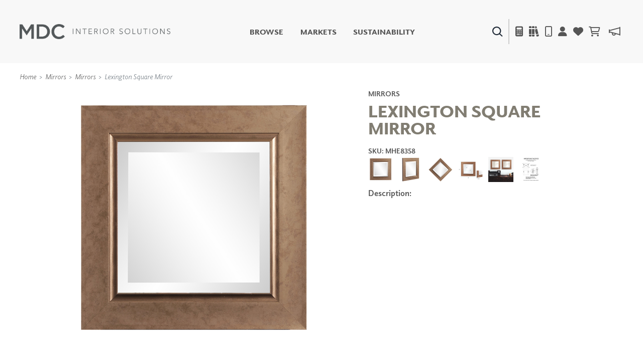

--- FILE ---
content_type: text/html; charset=utf-8
request_url: https://www.mdcwall.com/mirrors/product/mhe8358
body_size: 117497
content:
<!DOCTYPE html>
<html lang="en-US">

<head>
    <meta charset="utf-8" />
    <meta name="viewport" content="width=device-width, initial-scale=1, shrink-to-fit=no" />
    <title>Mirrors - MDC Interior Solutions</title>
    
    <link rel="canonical" href="https://www.mdcwall.com/mirrors/product/mhe8358" />


    <!-- SEO -->
    <meta property="og:locale" content="en_US" />
    <meta property="og:type" content="website" />
    <meta property="og:title" content="Mirrors - MDC Interior Solutions" />
    <meta property="og:url" content="https://www.mdcwall.com/" />
    <meta property="og:site_name" content="MDC Interior Solutions" />
    <meta name="twitter:card" content="summary_large_image" />
    <meta name="twitter:title" content="Mirrors - MDC Interior Solutions" />
    <!-- / SEO -->

    <link rel='dns-prefetch' href='//www.mdcwall.com' />
    <link rel='dns-prefetch' href='//images.mdcwall.com' />
    <link rel='dns-prefetch' href='//maxcdn.bootstrapcdn.com' />
    <link rel='dns-prefetch' href='//use.typekit.net' />
    <link rel='dns-prefetch' href='//stackpath.bootstrapcdn.com' />
    <link rel='dns-prefetch' href='//cdnjs.cloudflare.com' />
    <link rel='dns-prefetch' href='//code.jquery.com' />

    <!-- favicons -->
    <link rel="icon" href="/images/icons/favicons/MDC_Website2.0_Favicon_32x32.jpg" sizes="32x32">
    <link rel="icon" href="/images/icons/favicons/MDC_Website2.0_Favicon_128x128.jpg" sizes="128x128">
    <link rel="icon" href="/images/icons/favicons/MDC_Website2.0_Favicon_192x192.jpg" sizes="192x192">
    <link rel="shortcut icon" href="/images/icons/favicons/MDC_Website2.0_Favicon_196x196.jpg" sizes="196x196">
    <link rel="apple-touch-icon" href="/images/icons/favicons/MDC_Website2.0_Favicon_152x152.jpg" sizes="152x152">
    <link rel="apple-touch-icon" href="/images/icons/favicons/MDC_Website2.0_Favicon_167x167.jpg" sizes="167x167">
    <link rel="apple-touch-icon" href="/images/icons/favicons/MDC_Website2.0_Favicon_180x180.jpg" sizes="180x180">

    <link rel="preload" href="/css/site.min.css?v=LN99Ke8z-bm-sK5QZuZ4gxC7CxInZlfhaaS7MUuqIb4" as="style" onload="this.onload=null;this.rel='stylesheet'">
    <link rel="preload" href="https://use.typekit.net/gdo1fqh.css" as="style" onload="this.onload=null;this.rel='stylesheet'">
    <noscript>
        <link rel="stylesheet" href="/css/site.min.css">
        <link rel="stylesheet" href="https://use.typekit.net/gdo1fqh.css">
        <link rel="stylesheet" href="https://kit.fontawesome.com/42f8c501e2.css" crossorigin="anonymous">
    </noscript>
    <script src="https://kit.fontawesome.com/42f8c501e2.js" crossorigin="anonymous"></script>
    <script>
            (function (w) {
                "use strict"; if (!w.loadCSS) { w.loadCSS = function () { } }
                var rp = loadCSS.relpreload = {}; rp.support = (function () {
                    var ret; try { ret = w.document.createElement("link").relList.supports("preload") } catch (e) { ret = !1 }
                    return function () { return ret }
                })(); rp.bindMediaToggle = function (link) {
                    var finalMedia = link.media || "all"; function enableStylesheet() {
                        if (link.addEventListener) { link.removeEventListener("load", enableStylesheet) } else if (link.attachEvent) { link.detachEvent("onload", enableStylesheet) }
                        link.setAttribute("onload", null); link.media = finalMedia
                    }
                    if (link.addEventListener) { link.addEventListener("load", enableStylesheet) } else if (link.attachEvent) { link.attachEvent("onload", enableStylesheet) }
                    setTimeout(function () { link.rel = "stylesheet"; link.media = "only x" }); setTimeout(enableStylesheet, 3000)
                }; rp.poly = function () {
                    if (rp.support()) { return }
                    var links = w.document.getElementsByTagName("link"); for (var i = 0; i < links.length; i++) { var link = links[i]; if (link.rel === "preload" && link.getAttribute("as") === "style" && !link.getAttribute("data-loadcss")) { link.setAttribute("data-loadcss", !0); rp.bindMediaToggle(link) } }
                }; if (!rp.support()) { rp.poly(); var run = w.setInterval(rp.poly, 500); if (w.addEventListener) { w.addEventListener("load", function () { rp.poly(); w.clearInterval(run) }) } else if (w.attachEvent) { w.attachEvent("onload", function () { rp.poly(); w.clearInterval(run) }) } }
                if (typeof exports !== "undefined") { exports.loadCSS = loadCSS }
                else { w.loadCSS = loadCSS }
            }(typeof global !== "undefined" ? global : this))
    </script>
    <script></script>

    <!-- Global site tag (gtag.js) - Google Analytics -->
    <script async src="https://www.googletagmanager.com/gtag/js?id=UA-1913562-1"></script>
    <script>window.dataLayer = window.dataLayer || [];
        function gtag() { dataLayer.push(arguments); }
        gtag('js', new Date());
        gtag('config', 'UA-1913562-1');</script>

    

    <!--Include Bootstrap in <Head> to universalize functionality sitewide-->
    

    
        <script src="https://code.jquery.com/jquery-3.5.1.min.js" integrity="sha256-9/aliU8dGd2tb6OSsuzixeV4y/faTqgFtohetphbbj0=" crossorigin="anonymous"></script>
<script>(window.jQuery||document.write("\u003Cscript src=\u0022/lib/jquery/dist/jquery.min.js\u0022 integrity=\u0022sha256-9/aliU8dGd2tb6OSsuzixeV4y/faTqgFtohetphbbj0=\u0022 crossorigin=\u0022anonymous\u0022\u003E\u003C/script\u003E"));</script>
        <script src="https://unpkg.com/@popperjs/core@2.5.3/dist/umd/popper.min.js"></script>
        <script src="https://stackpath.bootstrapcdn.com/bootstrap/4.5.2/js/bootstrap.bundle.min.js"></script>
<script>(window.jQuery && window.jQuery.fn && window.jQuery.fn.modal||document.write("\u003Cscript src=\u0022/lib/bootstrap/dist/js/bootstrap.bundle.min.js\u0022\u003E\u003C/script\u003E"));</script>
    

    <!--image preload async functions must be rendered before images load-->
    <script>/* Preload Image */

        var preloadedImage = [];
        function preloadImage(url) {
            var img = new Image();
            img.src = url;
            preloadedImage.push(img);
        }

        /* JS Dependency */
        function whenAvailable(name, callback) {
            var interval = 10; // ms
            window.setTimeout(function () {
                if (window[name]) {
                    callback(window[name]);
                } else {
                    window.setTimeout(arguments.callee, interval);
                }
            }, interval);
        }</script>


</head>

<body class="mirrors controler-mirrors action-product">
    <header>
        <nav class="navbar navbar-expand-md navbar-toggleable-md navbar-light box-shadow">
    <div class="container-fluid">
        <a class="navbar-brand" id="site-logo" title="MDC Interior Solutions" rel="home" href="/">
            <img src="/images/logos/MDC_Int_Solu_Logo_Horizontal_Gray.png?v=ubEKSWrGcptFUT1qSqfgcVSPsIUSGmgAzbAy5mD4tPk" width="300px" height="30px" alt="MDC Interior Solutions">
        </a>

        <div class="secondary-nav navbar-nav d-flex d-md-none">
            <div class="menu-item search-item">
                <a class="ss360-trigger"><img alt="Search" data-src="https://cdn.mdcwall.com/assets/images/home/ico-search-blue.svg" /></a>
            </div>
            <div class="menu-item">
                <span></span>
            </div>
            <div class="menu-item d-md-inline-flex mobile_safari">
                <button class="btn" type="button" data-toggle="modal" data-target="#calc_aio" style="color: #212529; background-color: transparent;">
                    <i class="fad fa-calculator"></i>
                </button>
            </div>
            <li class="menu-item">
                <a href="/mirrors/product/mhe8358"><i class="fa fa-solid fa-books"></i></a>
            </li>
            <div class="menu-item">
                <a href="/account/details"><i class="fas fa-user"></i></a>
            </div>
            <div class="menu-item">
                <a href="/account/favorites">
                    <i class="fas fa-heart"></i>
                </a>
            </div>


            <div id="cartNavContainer" class="cartNavContainer menu-item d-md-inline-flex mx-auto">
                
    <li class="menu-item d-md-inline-flex cart-nav">
        <a href="/cart">
            <i class="far fa-shopping-cart"></i>
 <div class="cart_total" id="cart_total" style="padding-left:5px;"></div>        </a>

    </li>


            </div>

        </div>

        <button class="navbar-toggler" id="header_" type="button" data-toggle="collapse" data-target=".navbar-collapse" aria-controls="navbarSecondarySupportedContent" aria-expanded="false" aria-label="Toggle navigation">
            <span class="navbar-toggler-icon"></span>
        </button>


        <div id="navbarSecondarySupportedContent" class="primary-nav navbar-collapse collapse d-md-inline-flex flex-column flex-md-row">
            

            <ul id="menu-primary" class="navbar-nav flex-grow-1 d-flex flex-column d-md-inline-flex flex-md-row">
                <li class="menu-item no-link">
                    <a class="shop-nav" style="cursor: pointer;">Browse</a>
                    <div class="mega-menu d-md-none d-md-flex safarionly_">
                        <div class="upper-container">
                            <div>
                                <div class="row menu-row">
                                    <div class="col-12 col-md-4">
                                        <div class="row no-gutters">
                                            <div class="col-12">
                                                <a title="New Products" href="/product/newproducts">
                                                    <img class="d-none d-sm-flex img-fluid w-100" alt="New Products" data-src="https://cdn.mdcwall.com/assets/images/home/SMALL BANNER.jpg" />
                                                    <img class="d-flex d-sm-none img-fluid w-100" alt="New Products" data-src="https://cdn.mdcwall.com/assets/images/home/SMALL BANNER.jpg" />
                                                </a>
                                            </div>
                                        </div>
                                    </div>
                                    <div class="col-12 col-md-4">
                                        <div class="row no-gutters">
                                            <div class="col-12 col-md-5">
                                                <a class="section-title" title="Digital Studio" href="/digitalstudio/digital-studio">
                                                    <img class="d-none d-md-flex img-fluid w-100" alt="Digital Studio" data-src="/images/view/Navigation/Digital.jpg" />
                                                </a>
                                            </div>
                                            <div class="col-12 col-md-7">
                                                <ul>
                                                    <li>
                                                        <a class="section-title" title="Digital Studio" href="/digitalstudio/digital-studio"><i class="d-flex d-md-none fa fa-caret-right"></i>Digital Studio</a>
                                                        <ul class="sub d-none d-md-flex flex-column">
                                                            <li>
                                                                <a title="DIGITAL IMAGING" href="/digitalstudio/digital-imaging">
                                                                    <i class="fa fa-caret-right"></i> DIGITAL IMAGING
                                                                </a>
                                                            </li>
                                                            <li>
                                                                <a href="/art" title=" Art">
                                                                    <i class="fa fa-caret-right"></i> Art
                                                                </a>
                                                            </li>
                                                            <li>
                                                                <a href="/digitalstudio/living-well-murals" title="Living Well Murals">
                                                                    <i class="fa fa-caret-right"></i>Living Well Murals
                                                                </a>
                                                            </li>
                                                            <li>
                                                                <a href="/digitalstudio/digital-curated" title="Digital Curated">
                                                                    <i class="fa fa-caret-right"></i>Digital Curated
                                                                </a>
                                                            </li>
                                                        </ul>
                                                    </li>
                                                </ul>
                                            </div>
                                        </div>
                                    </div>
                                    <div class="col-12 col-md-4">
                                        <div class="row no-gutters">
                                            <div class="col-12 col-md-5">
                                                <a class="section-title" title="Paints and Finishes" href="/pattern/paints-finishes">
                                                    <img class="d-none d-md-flex img-fluid w-100" alt="Paints And Finishes" data-src="/images/view/Navigation/PaintsAndFinishes.jpg" />
                                                </a>
                                            </div>
                                            <div class="col-12 col-md-7">
                                                <ul>
                                                    <li>
                                                        <a class="section-title" title="Paints and Finishes" href="/pattern/paints-finishes"><i class="d-flex d-md-none fa fa-caret-right"></i>Paints &amp; Finishes</a>
                                                        <ul class="sub d-none d-md-flex flex-column">
                                                            <li>
                                                                <a title="LiquaPearl" href="/product/paints-finishes/lp1029">
                                                                    <i class="fa fa-caret-right"></i> LiquaPearl
                                                                </a>
                                                            </li>
                                                            <li>
                                                                <a title="Ceramic" href="/product/paints-finishes/cp3031">
                                                                    <i class="fa fa-caret-right"></i> Ceramic
                                                                </a>
                                                            </li>
                                                        </ul>
                                                    </li>
                                                </ul>
                                            </div>
                                        </div>
                                    </div>
                                </div>
                                <div class="row menu-row">
                                    <div class="col-12 col-md-4">
                                        <div class="row no-gutters">
                                            <div class="col-12 col-md-5">
                                                <a class="section-title" title="WALLCOVERINGS" href="/category/wall-covering">
                                                    <img class="d-none d-md-flex img-fluid w-100" alt="WALLCOVERINGS" data-src="/images/view/Navigation/MDC_Web_Wallcovering_Nav.jpg" />
                                                </a>
                                            </div>
                                            <div class="col-12 col-md-7">
                                                <ul>
                                                    <li>
                                                        <a class="section-title" title="WALLCOVERINGS" href="/category/wall-covering"><i class="d-flex d-md-none fa fa-caret-right"></i>WALLCOVERINGS</a>
                                                        <ul class="sub d-none d-md-flex flex-column">
                                                            <li>
                                                                <a title="TYPE II" href="/collection/type-ii">
                                                                    <i class="fa fa-caret-right"></i> TYPE II
                                                                </a>
                                                            </li>
                                                            <li>
                                                                <a title="SPECIALTY EFFECTS" href="/collection/specialty-effects">
                                                                    <i class="fa fa-caret-right"></i> SPECIALTY EFFECTS
                                                                </a>
                                                            </li>
                                                            <li>
                                                                <a title="TEXTILES" href="/collection/textiles">
                                                                    <i class="fa fa-caret-right"></i> TEXTILES
                                                                </a>
                                                            </li>
                                                            <li>
                                                                <a title="FLEXIBLE WALL PROTECTION" href="/collection/wall-protection">
                                                                    <i class="fa fa-caret-right"></i> WALL PROTECTION
                                                                </a>
                                                            </li>
                                                        </ul>
                                                    </li>
                                                </ul>
                                            </div>
                                        </div>
                                    </div>
                                    <div class="col-12 col-md-4">
                                        <div class="row no-gutters">
                                            <div class="col-12 col-md-5">
                                                <a class="section-title" title="Dry Erase" href="/collection/dry-erase">
                                                    <img class="d-none d-md-flex img-fluid w-100" alt="Dry Erase" data-src="/images/view/Navigation/Dry_Erase.jpg" />
                                                </a>
                                            </div>
                                            <div class="col-12 col-md-7">
                                                <ul>
                                                    <li>
                                                        <a class="section-title" title="Dry Erase" href="/collection/dry-erase"><i class="d-flex d-md-none fa fa-caret-right"></i>Dry Erase</a>
                                                        <ul class="sub d-none d-md-flex flex-column">
                                                            <li>
                                                                <a title="FUSE DRY ERASE PAINT" href="/dryerase/fuze-dry-erase-paint">
                                                                    <i class="fa fa-caret-right"></i> FUZE DRY ERASE PAINT
                                                                </a>
                                                            </li>
                                                            <li>
                                                                <a title="DRY ERASE WALL COVERING" href="/dryerase/wallcovering">
                                                                    <i class="fa fa-caret-right"></i> DRY ERASE WALL COVERING
                                                                </a>
                                                            </li>
                                                            <li>
                                                                <a title="GLASS" href="/dryerase/glass">
                                                                    <i class="fa fa-caret-right"></i> GLASS
                                                                </a>
                                                            </li>
                                                            <li>
                                                                <a title="CORK" href="/dryerase/cork">
                                                                    <i class="fa fa-caret-right"></i> CORK
                                                                </a>
                                                            </li>
                                                        </ul>
                                                    </li>
                                                </ul>
                                            </div>
                                        </div>
                                    </div>
                                    <div class="col-12 col-md-4">
                                        <div class="row no-gutters">
                                            <div class="col-12 col-md-5">
                                                <a class="section-title" title="Decor" href="/collection/decor">
                                                    <img class="d-none d-md-flex img-fluid w-100" alt="Decor" data-src="https://cdn.mdcwall.com/assets/images/Decor/menu-image.jpg" />
                                                </a>
                                            </div>
                                            <div class="col-12 col-md-7">
                                                <ul>
                                                    <li>
                                                        <a class="section-title" title="Decor" href="/collection/decor"><i class="d-flex d-md-none fa fa-caret-right"></i>Decor</a>
                                                        <ul class="sub d-none d-md-flex flex-column">
                                                            <li>
                                                                <a title="Mirrors" href="/decor/mirrors"><i class="fa fa-caret-right"></i> Mirrors</a>
                                                            </li>
                                                            <li>
                                                                <a title="Wall Art" href="/decor/wall-art"><i class="fa fa-caret-right"></i> Wall Art</a>
                                                            </li>
                                                            <li>
                                                                <a title="Accessories" href="/decor/accessories"><i class="fa fa-caret-right"></i> Accessories</a>
                                                            </li>
                                                            <li>
                                                                <a title="Furniture" href="/decor/accent-furniture"><i class="fa fa-caret-right"></i> Furniture</a>
                                                            </li>
                                                            <li>
                                                                <a title="Textiles" href="/decor/textiles"><i class="fa fa-caret-right"></i> Textiles</a>
                                                            </li>
                                                            <li>
                                                                <a title="Outdoor" href="/decor/outdoor"><i class="fa fa-caret-right"></i> Outdoor</a>
                                                            </li>
                                                        </ul>
                                                    </li>
                                                </ul>
                                            </div>
                                        </div>
                                    </div>
                                </div>
                                <div class="row menu-row">
                                    <div class="col-12 col-md-4">
                                        <div class="row no-gutters">
                                            <div class="col-12 col-md-5">
                                                <a class="section-title" title="Acoustic Solutions" href="/collection/acoustic-solutions">
                                                    <img class="d-none d-md-flex img-fluid w-100" alt="ACOUSTIC SOLUTIONS" data-src="/images/view/Navigation/Acoustic_Solutions.jpg" />
                                                </a>
                                            </div>
                                            <div class="col-12 col-md-7">
                                                <ul>
                                                    <li>
                                                        <a class="section-title" title="Acoustic Solutions" href="/collection/acoustic-solutions"><i class="d-flex d-md-none fa fa-caret-right"></i>ACOUSTIC SOLUTIONS</a>
                                                        <ul class="sub d-none d-md-flex flex-column">
                                                            <li>
                                                                <a title="ZINTRA" href="/acousticsolutions/explore-zintra">
                                                                    <i class="fa fa-caret-right"></i> ZINTRA
                                                                </a>
                                                            </li>
                                                            <li>
                                                                <a title="ACOUSTICAL RESOURCE" href="/pattern/acoustical-resource">
                                                                    <i class="fa fa-caret-right"></i> ACOUSTICAL WALLCOVERINGS
                                                                </a>
                                                            </li>
                                                            <li>
                                                                <a title="CLOUD SCULPTURES" href="/acousticsolutions/cloud-sculptures">
                                                                    <i class="fa fa-caret-right"></i> CLOUD SCULPTURES
                                                                </a>
                                                            </li>
                                                        </ul>
                                                    </li>
                                                </ul>
                                            </div>
                                        </div>
                                    </div>
                                    <div class="col-12 col-md-4">
                                        <div class="row no-gutters">
                                            <div class="col-12 col-md-5">
                                                <a class="section-title" title="Architectural Panels" href="/category/architectural-panels">
                                                    <img class="d-none d-md-flex img-fluid w-100" alt="Architectural Panels" data-src="/images/view/Navigation/Wall_Panels.jpg" />
                                                </a>
                                            </div>
                                            <div class="col-12 col-md-7">
                                                <ul>
                                                    <li>
                                                        <a class="section-title" title="Architectural Panels" href="/category/architectural-panels"><i class="d-flex d-md-none fa fa-caret-right"></i>Architectural Panels</a>
                                                        <ul class="sub d-none d-md-flex flex-column">
                                                            <li>
                                                                <a title="DIMENSION WALLS" href="/pattern/wall-panels/dimensionwalls">
                                                                    <i class="fa fa-caret-right"></i> DIMENSION WALLS
                                                                </a>
                                                            </li>
                                                            <li>
                                                                <a title="DIMENSION CEILINGS" href="/pattern/wall-panels/dimensionceilings">
                                                                    <i class="fa fa-caret-right"></i> DIMENSION CEILINGS
                                                                </a>
                                                            </li>
                                                            <li>
                                                                <a title="ARCHITECTURAL METALS" href="/collection/architectural-metals">
                                                                    <i class="fa fa-caret-right"></i> ARCHITECTURAL METALS
                                                                </a>
                                                            </li>
                                                            <li>
                                                                <a title="Door Skins" href="/pattern/wall-panels/door-skins">
                                                                    <i class="fa fa-caret-right"></i> DOOR SKINS
                                                                </a>
                                                            </li>
                                                            <li>
                                                                <a title="Woodland Architectural Panels" href="/pattern/wall-panels/woodland-architectural-panels">
                                                                    <i class="fa fa-caret-right"></i> WOODLAND ARCHITECTURAL PANELS
                                                                </a>
                                                            </li>
                                                            <li>
                                                                <a href="/pattern/wall-panels/megatextures" title="Mega Textures">
                                                                    <i class="fa fa-caret-right"></i> MEGA TEXTURES
                                                                </a>
                                                            </li>
                                                        </ul>
                                                    </li>
                                                </ul>
                                            </div>
                                        </div>
                                    </div>
                                    <div class="col-12 col-md-4">
                                        <div class="row no-gutters">
                                            <div class="col-12 col-md-5">
                                                <a class="section-title" title="Window Shades" href="/rollashade">
                                                    <img class="d-none d-md-flex img-fluid w-100" alt="Window Shades" data-src="https://cdn.mdcwall.com/assets/images/RollAShade/ras-hero.jpeg" />
                                                </a>
                                            </div>
                                            <div class="col-12 col-md-7">
                                                <ul>
                                                    <li>
                                                        <a class="section-title" title="Window Shades" href="/rollashade"><i class="d-flex d-md-none fa fa-caret-right"></i>Window Shades</a>
                                                        <ul class="sub d-none d-md-flex flex-column">
                                                            <li>
                                                                <a href="/rollashade/#products">
                                                                    <i class="fa fa-caret-right"></i> Plus+ Shades
                                                                </a>
                                                            </li>
                                                            <li>
                                                                <a href="/rollashade/#products">
                                                                    <i class="fa fa-caret-right"></i> Contract Plus+
                                                                </a>
                                                            </li>
                                                            <li>
                                                                <a href="/rollashade/#products">
                                                                    <i class="fa fa-caret-right"></i> Eclipse Automated Sun Control
                                                                </a>
                                                            </li>
                                                            <li>
                                                                <a href="/rollashade/#products">
                                                                    <i class="fa fa-caret-right"></i> Zipshade
                                                                </a>
                                                            </li>
                                                            <li>
                                                                <a href="/rollashade/#products">
                                                                    <i class="fa fa-caret-right"></i> Cable Guide
                                                                </a>
                                                            </li>
                                                        </ul>
                                                    </li>
                                                </ul>
                                            </div>
                                        </div>
                                    </div>
                                </div>
                            </div>
                        </div>
                        <div class="lower-container d-none d-md-flex justify-content-center">
                            <a title="Learn About All Solutions" href="/productsummary/acoustic-solutions">Learn About All Solutions</a>
                        </div>
                    </div>
                </li>

                <li class="menu-item">
                    <a title="Markets" href="/markets/workplace">Markets</a>
                </li>
                <li class="menu-item">
                    <a href="/sustainability/sustainable-commitment">Sustainability</a>
                </li>
                <li class="menu-item d-flex d-md-none"><a href="#" data-toggle="modal" data-target="#calc_aio">Calculator</i></a></li>
                <li class="menu-item d-flex d-md-none"><a href="/account/details">Account</a></li>
                <li class="menu-item d-flex d-md-none" target="_blank"><a href="https://news.mdcwall.com/">Blog</a></li>
            </ul>

            <div class="secondary-nav justify-content-center navbar-nav flex-grow-1 mobile-lower">
                <div class=" d-flex menu-item search-item d-none d-md-inline-flex">
                    <a class="ss360-trigger"><img src="https://cdn.mdcwall.com/assets/images/home/ico-search-blue.svg" alt="Search" /></a>
                </div>
                <div class="menu-item d-none d-md-inline-flex">
                    <span></span>
                </div>
                <div class="menu-item d-none d-md-inline-flex">
                    <a href="#" data-toggle="modal" data-target="#calc_aio"><i class="fad fa-calculator"></i></a>
                </div>
                <div class="menu-item d-none d-md-inline-flex">
                    <a href="/brochures"><i class="fa fa-solid fa-books"></i></a>
                </div>
                <div class="menu-item d-none d-md-inline-flex">
                    <a href="/home/find-representative"><i class="far fa-mobile"></i></a>
                </div>
                <div class="menu-item d-none d-md-inline-flex">
                    <a href="/account/details"><i class="fas fa-user"></i></a>
                </div>
                <div class="menu-item d-none d-md-inline-flex">
                    <a href="/account/favorites">
                        <i class="fas fa-heart"></i>
                    </a>
                </div>
                <div id="cartNavContainer" class="cartNavContainer menu-item d-none d-md-inline-flex mx-auto">
                    
    <li class="menu-item d-md-inline-flex cart-nav">
        <a href="/cart">
            <i class="far fa-shopping-cart"></i>
 <div class="cart_total" id="cart_total" style="padding-left:5px;"></div>        </a>

    </li>


                </div>
                <div class="menu-item d-none d-md-inline-flex">
                    <a href="https://news.mdcwall.com/">
                        <i class="far fa-megaphone"></i>
                    </a>
                </div>
            </div>
            <div class="lower-container d-flex d-md-none justify-content-center">
                <a title="Learn About All Solutions" href="/productsummary/acoustic-solutions">Learn About All Solutions</a>
            </div>
        </div>
    </div>
</nav>

<nav class="toggle-search active d-none">
    <div class="container-fluid">

        <div class="row align-items-center">
            <div class="col-sm-2"></div>
            <div class="col-sm-8 d-inline-flex form-col">
                <div class="col-9 col-sm-10">
                    <input name="searchQuery" type="text" class="form-control" />
                </div>
                <div class="col-3 col-sm-2">
                    <button type="submit" class="btn primary">SEARCH</button>
                </div>
            </div>
            <div class="col-sm-2"></div>
        </div>

    </div>
</nav>


<section class="cm-popup-container" role="region" aria-label="Calculator Popup">
    <!-- the script REQUIRES CalcMode to be set on EVERY page this is called. -->
    <div class="portfolio-modal modal fade" id="calc_aio" tabindex="-1" role="dialog" aria-hidden="true" aria-labelledby="how-much-1">
        <!-- for aria use PopUpHeader-->
        <div class="modal-dialog cm-modal-dialog" role="document" style="width: 100%;">
            <div class="modal-content cm-content">
                <div class="modal-body" style="width: 100%;">
                    <button type="button" class="close" data-dismiss="modal" aria-label="Close">
                        <span class="cm-close-x" aria-hidden="true"><img class="img-fluid" alt="Close" data-src="/images/icons/mdc-close.png" /></span> <!-- a big X is the multiplication symbol -->
                    </button>
                    <script>$(document).ready(function () {
        $("#wall_row").show();
        $("#paint_row").hide();
        $("#digital_row").hide();
        $("#dimension_row").hide();




        $('input[type=radio][name=calcoptions]').change(function () {

            if (this.value == 'wallcovering') {
                $("#paint_row,#digital_row,#dimension_row").hide('fast', function () {
                    $("#wall_row").fadeIn("fast");
                });

            }
            if (this.value == 'paint') {
                $("#wall_row,#digital_row,#dimension_row").hide('fast', function () {
                    $("#paint_row").fadeIn("fast");
                });

            }
            if (this.value == 'digital') {
                $("#wall_row,#paint_row,#dimension_row").hide('fast', function () {
                    $("#digital_row").fadeIn("fast");
                });
            }
            else if (this.value == 'dimension') {
                $("#wall_row,#paint_row,#digital_row").hide('fast', function () {
                    $("#dimension_row").fadeIn("fast");
                });

            }
        });

    });


    function show(id) {



    }</script>
<div id="intro_row" class="row justify-content-center" style="">

    <div id="wallcoveringsContent">
        <div class="col-12 text-center">
            <h2 id="how-much-1" class="text-white" style="font-size:32px;">HOW MUCH DO I NEED?</h2>
        </div>
    </div>
    <hr />
</div>

<div id="nav_row" class="row justify-content-center" style="">
    <div class="btn-group btn-group-lg btn-group-toggle" data-toggle="buttons">
        <label class="btn btn-lg btn-light active">
            <input type="radio" name="calcoptions" id="option1" autocomplete="off" value="wallcovering" checked> Wallcovering
        </label>
        <label class="btn btn-lg btn-light">
            <input type="radio" name="calcoptions" id="option4" autocomplete="off" value="digital"> Digital
        </label>
        <label class="btn btn-lg btn-light">
            <input type="radio" name="calcoptions" id="option2" autocomplete="off" value="dimension"> Dimension Panels
        </label>
        <label class="btn btn-lg btn-light">
            <input type="radio" name="calcoptions" id="option3" autocomplete="off" value="paint"> Paint
        </label>
    </div>
</div>
    <hr />


<div id="wall_row" class="row" style="">
    <script>$(document).ready(function () {
        AIOwallcoveringsInit();
        wallCalcInPage = true;
    });

    var AIOtabSelected = "wallcoverings";

    var AIOwallcoveringsInit = function () {

        var prodType = $('#wallProdType').val();
        $('#wallProdType').on('change', function () {

            prodType = this.value;
            updateAIOCalculated();
        });

        var sqFoot = $('#wallSqFtField').val();
        $("#wallSqFtField")
            .focus(function () {
                document.getElementById("wallPerimeterField").value = "";
                document.getElementById("wallHeightField").value = "";
                perimeter = 0;
                height = 0;

                $('input[value="wallSqFt"]').attr('checked', true);
                usedFields = "wallSqFt";
                updateAIOCalculated();
            })
            .keyup(function () {
                sqFoot = this.value;
                updateAIOCalculated();
            });

        var perimeter = $('#wallPerimeterField').val();
        $("#wallPerimeterField")
            .focus(function () {
                document.getElementById("wallSqFtField").value = "";
                sqFoot = 0;

                $('input[value="wallHeight"]').attr('checked', true);
                usedFields = "wallHeight";
                updateAIOCalculated();
            })
            .keyup(function () {
                perimeter = this.value;
                updateAIOCalculated();
            });

        var height = $('#wallHeightField').val();
        $("#wallHeightField")
            .focus(function () {
                document.getElementById("wallSqFtField").value = "";
                sqFoot = 0;

                $('input[value="wallHeight"]').attr('checked', true);
                usedFields = "wallHeight";
                updateAIOCalculated();
            })
            .keyup(function () {
                height = this.value;
                updateAIOCalculated();
            });

        var usedFields = $('input[name="wallSqFtType"]:checked').val();
        $('input[name="wallSqFtType"]').change(function () {
            usedFields = this.value;
            updateAIOCalculated();
        });

        var updateAIOCalculated = function () {

            var val = (usedFields == "wallHeight") ? perimeter * height : sqFoot;

            val = Math.ceil((val / (prodType)))
            if (isNaN(val) || val == 0 || val === Infinity) {
                $("#wcCalculated_AIO").html(" <span>---</span>");
            } else {
                $("#wcCalculated_AIO").html(val + " <span style='font-size:14pt'>yards</span>");
            }
        };
        updateAIOCalculated();

    };
</script>

<div class="text-block text-center" id="cm-input-div">
    <div id="calculatorPopUp" left: 258px;">
        <div class="row">
            <div class="col-sm">
                <div class="calcSection">
                    <label class="text-white" style="padding:10px;">Width</label>
                    <div class="form-group">
                        <div class="cm-select-div">
                            <select name="wallProdType" class="cm-select-dd w-100" id="wallProdType">
                                <option value="" selected disabled hidden>Select Width</option>
                                <option value="12">54" wide</option>
                                <option value="9">39" wide</option>
                                <option value="8">36" wide</option>
                                <option value="6">27" wide</option>
                            </select>
                        </div>
                    </div>
                </div>
            </div>
        </div>
        <br />
        <div class="row">
            <div class="col-md d-flex justify-content-center">
                <div class="calcSection">
                    <label id="dwallSqFtField" class="text-white d-flex justify-content-center" style="padding:10px;">
                        Square Footage
                    </label>
                    <input id="wallSqFtField" style="font-size:large;" type="text" class="form-control inputField" aria-label="Large" aria-describedby="inputGroup-sizing-sm">
                    <div class="flex-row d-flex justify-content-center" style="padding:5%;">
                        <h1>OR</h1>
                    </div>
                    <div class="row">
                        <div class="col-sm-6">
                            <div class="cm-input-wrapper">
                                <label id="dwallPerimeterField" class="text-white d-flex justify-content-center" style="padding:10px;">
                                    Height (feet)
                                </label>
                                <input id="wallPerimeterField" style="font-size:large;" class="form-control inputField" />
                            </div>
                        </div>
                        <div class="col-sm-6">
                            <div class="cm-input-wrapper">
                                <label id="dwallHeightField" class="text-white d-flex justify-content-center" style="padding:10px;">
                                    Width (feet)
                                </label>
                                <input id="wallHeightField" style="font-size:large;" class="form-control inputField" />
                            </div>
                        </div>
                    </div>
                </div>
            </div>
        </div>
    </div>
    <div class="row">
        <div class="col-sm">

            <div class="calcSection">
                <br>
                <h1 class="display-2">
                    <strong style="font-size: 72px!important;">
                        <span id="wcCalculated_AIO" class="text-white">
                            0
                            <span>linear yards</span>
                        </span>
                    </strong>
                </h1>
                <br>
                <span class="text-white"><strong style="font-size: small; font-style:italic;">This calculation is rounded up to nearest yard and includes a recommended 10% waste factor. Installers should be aware of pattern, width, and match before submitting final figures.</strong></span>
            </div>
        </div>
    </div>

</div>

</div>
<div id="digital_row" class="row">
    
<script>$(document).ready(function () {
        AIOdigitalInit();
        digitalCalcInPage = true;
    });

    var AIOdigitalInit = function () {
        var digitalProdType = $('#digitalProdType').val();
       
        var width = $('#digitalWidthField').val();
        var height = $('#digitalHeightField').val();
        var res = $('#digitalResolutionField').val();
        var digitalUpdateCalculated = function () {
            if (digitalProdType == "inches") {

                var wval = Math.ceil((width / 50) * res);
                var hval = Math.ceil((height / 50) * res);
                if (isNaN(wval) || isNaN(hval) || isNaN(res)) {
                    $('#digitalMessage').html("please check input");
                    $('#digitalCalculated').html("<span id='digitalCalculatedUnits' style='font-size:16px'> --- </span> ");
                } else {
                    $('#digitalMessage').html("maximum estimate output size should be:");
                    $('#digitalCalculated').html(wval + "<span id='digitalCalculatedUnits' style='font-size:16px'> in.</span> x " + hval + "<span id='digitalCalculatedUnits' style='font-size:16px'> in.</span>");

                }
            }
            else if (digitalProdType == "pixels") {
                var wval = Math.ceil(width / 50);
                var hval = Math.ceil(height / 50);


                if (isNaN(wval) || isNaN(hval)) {
                    $('#digitalMessage').html("please check input");
                    $('#digitalCalculated').html("<span id='digitalCalculatedUnits' style='font-size:16px'> --- </span> ");
                }
                else {
                $('#digitalMessage').html("maximum estimate output size should be:");
                $('#digitalCalculated').html(wval + "<span id='digitalCalculatedUnits' style='font-size:16px'> in.</span> x " + hval + "<span id='digitalCalculatedUnits' style='font-size:16px'> in.</span>");
            }
            }
            else if (digitalProdType == "backwards") {
                var wval = Math.ceil(50 * width / 300);
                var hval = Math.ceil(50 * height / 300);

                if (isNaN(wval) || isNaN(hval)) {

                    $('#digitalMessage').html("please check input");
                    $('#digitalCalculated').html("<span id='digitalCalculatedUnits' style='font-size:16px'> --- </span> ");
                    $('#digitalCalculatedDPI').hide();


                } else {
                    $('#digitalMessage').html("the minimum image size should be:");
                    $('#digitalCalculated').html(wval + "<span id='digitalCalculatedUnits' style='font-size:16px'> in.</span> x " + hval + "<span id='digitalCalculatedUnits' style='font-size:16px'> in.</span>");
                }
                }
        }
        var updateDigitalLabels = function (b) {
            if (digitalProdType == "inches") {
                $('#dWidthUnits').html(" (in)");
                $('#dHeightUnits').html(" (in)");
                $('#digitalResolutionField').show();
                $('#digitalResolution').show();
                $('#digitalCalculatedDPI').hide();
                $('#digitalCalculatedUnits').html(' in.');
            }
            else if (digitalProdType == "pixels") {
                $('#dWidthUnits').html(" (px)");
                $('#dHeightUnits').html(" (px)");
                $('#digitalResolutionField').hide();
                $('#digitalResolution').hide();
                $('#digitalCalculatedDPI').hide();
                $('#digitalCalculatedUnits').html(' in.');
            }
            else if (digitalProdType == "backwards") {
                $('#dWidthUnits').html(" (in)");
                $('#dHeightUnits').html(" (in)");
                $('#digitalResolutionField').hide();
                $('#digitalResolution').hide();
                $('#digitalCalculatedDPI').show();
                $('#digitalCalculatedUnits').html(' in.');
            }
        }
        updateDigitalLabels();
        digitalUpdateCalculated();
        $('#digitalProdType').change(function () {
            digitalProdType = this.value;
            updateDigitalLabels();
            digitalUpdateCalculated();
        });
        $("#digitalWidthField")
            .keyup(function () {
                width = this.value;
                digitalUpdateCalculated();
            });
        $("#digitalHeightField")
            .keyup(function () {
                height = this.value;
                digitalUpdateCalculated();
            });
        $("#digitalResolutionField")
            .change(function () {
                res = $(this).val();
                digitalUpdateCalculated();
            });
    }
        </script>


                        <div class="text-block text-center" id="cm-input-div">


                            <div id="calculatorPopUp" left: 258px;">

                            <div class="row">
                                <div class="col-sm">
                                    <div class="calcSection">
                                        <div class="form-group">
                                            <div class="cm-select-div">
                                                <label id="dselectLabel" class="text-white d-flex justify-content-center" style="padding:10px;">
                                                    Select Option
                                                </label>
                                                <select name="digitalProdType" class="cm-select-dd w-100" id="digitalProdType">
                                                    <option value="" selected disabled hidden>Select Option</option>
                                                    <option value="inches">input image size in inches</option>
                                                    <option value="pixels">input image size in pixels</option>
                                                    <option value="backwards">input mural dimensions (in inches)</option>
                                                </select>
                                            </div>
                                        </div>
                                    </div>
                                </div>
                            </div>
                            <br />
                            <div class="row">
                                <div class="col-md d-flex justify-content-center">
                                    <div class="calcSection">
                                        <div class="cm-input-wrapper">
                                            <div id="digitalResolution">
                                                <label id="digitalResolutionLabel" class="text-white d-flex justify-content-center" style="padding:10px;">
                                                    Resolution(dpi)
                                                </label>
                                                <select id="digitalResolutionField" class="cm-select-dd" style="width: 130px;">
                                                    <option value="" selected disabled hidden>Select Option</option>
                                                    <option value="300">300</option>
                                                    <option value="150">150</option>
                                                    <option value="72">72</option>
                                                    <option value="50">50</option>
                                                </select>
                                                <br />
                                            </div>
                                            </div>
                                        <div class="row" style="padding-top:5%;">

                                            <div class="col-sm-6">
                                                <div class="cm-input-wrapper">
                                                    <label id="dWidthLabel" class="text-white d-flex justify-content-center" style="padding:10px;">
                                                        Width
                                                    </label>
                                                    <input id="digitalWidthField" style="font-size:large;" class="form-control inputField" />
                                                </div>
                                            </div>
                                            <div class="col-sm-6">
                                                <div class="cm-input-wrapper">
                                                    <label id="dHeightLabel" class="text-white d-flex justify-content-center" style="padding:10px;">
                                                        Height
                                                    </label>
                                                    <input id="digitalHeightField" style="font-size:large;" class="form-control inputField" />
                                                </div>
                                            </div>
                                        </div>
                                        </div>
                                    </div>
                            </div>

                            <br>

                            <div class="row" >
                                <div class="col-sm d-flex justify-content-center" >
                                    <div class="calcSection text-white" style="width: 230px; padding-top:5%;">
                                        <h1 id="digitalMessage" style="padding-bottom: 25px;">maximum estimate output size should be:</h1>

                                        <strong style="font-size: 36px!important;">

                                            <span id="digitalCalculated" style="font-size:36px;">---<span id="digitalCalculatedUnits" style="font-size:16px"> </span> <span id="digitalCalculatedUnits" style="font-size:16px"> </span></span>
                                        </strong>
                                       
                                        <div id="digitalCalculatedDPI" style="display: none;">at 300dpi</div>
                                        <br>
                                        <p class="text-white" style="padding-top:25px; font-size: small; font-style:italic;">*Actual output may vary depending on image content, quality and clarity.  Please contact your MDC Studio representative to confirm calculations.</p>
                                    </div>
                                </div>
                            </div>

                        </div>
                            </div>
        
</div>
<div id="dimension_row" class="row">
    

<script>$(document).ready(function () {
        AIOdimensionInit();
        DimensionCalcInPage = true;
    });







    var tabSelected = "dimension";
  

    var AIOdimensionInit = function () {
        var prodType = null;

        $('#dimensionProductType').on('change', function () {
            $('#area_row').fadeIn('slow');
            if (document.getElementById("dimensionProductType").value == "Wall") {
                $("#dimensionwall_row").show();
                $("#dimensionceiling_row").hide();
                prodType = $('#dimensionArea').val();
                updateCalculated();
            }
            if (document.getElementById("dimensionProductType").value =="Ceiling") {
                $("#dimensionwall_row").hide();
                $("#dimensionceiling_row").show();
                prodType = $('#dimensionAreac').val();
                updateCalculated();

            }


        });


       
        $('#dimensionArea').on('change', function () {

            prodType = this.value;
            //alert(prodType);

            updateCalculated();
        });

       
        $('#dimensionAreac').on('change', function () {

            prodType = this.value;
            //alert(prodType);

            updateCalculated();
        });

        var sqFoot = $('#dimensionSqFtField').val();
        $("#dimensionSqFtField")
            .focus(function () {
                document.getElementById("dimensionPerimeterField").value = "";
                document.getElementById("dimensionHeightField").value = "";
                perimeter = 0;
                height = 0;

                $('input[value="dimensionSqFt"]').attr('checked', true);
                usedFields = "dimensionSqFt";
                updateCalculated();
            })
            .keyup(function () {
              
                    sqFoot = this.value;
                
                //console.log(this.value);
                updateCalculated();
            });

        var perimeter = $('#dimensionPerimeterField').val();
        $("#dimensionPerimeterField")
            .focus(function () {
                document.getElementById("dimensionSqFtField").value = "";
                sqFoot = 0;

                $('input[value="dimensionPerimeterHeight"]').attr('checked', true);
                usedFields = "dimensionPerimeterHeight";
                updateCalculated();
            })
            .keyup(function () {
              
                    perimeter = this.value;
                
                //console.log(this.value);
                updateCalculated();
            });


        var height = $('#dimensionHeightField').val();
        $("#dimensionHeightField")
            .focus(function () {
                document.getElementById("dimensionSqFtField").value = "";
                sqFoot = 0;

                $('input[value="dimensionPerimeterHeight"]').attr('checked', true);
                usedFields = "dimensionPerimeterHeight";
                updateCalculated();
            })
            .keyup(function () {
                //console.log(this.value);

                height = this.value;
                
                updateCalculated();
            });

        var usedFields = $('input[name="dimensionSqFtType"]:checked').val();
        $('input[name="dimensionSqFtType"]').change(function () {
            usedFields = this.value;
            //console.log(this.value);
            updateCalculated();
        });



        var updateCalculated = function () {
            //console.log(usedFields);
            //alert("updating");
            var val = (usedFields == "dimensionPerimeterHeight") ? perimeter * height : sqFoot;

            val = Math.ceil((val / (prodType)))
            if (isNaN(val) || val == 0 || val === Infinity) {
                $("#dimensionCalculated").html(" <span>---</span>");
            } else {
                $("#dimensionCalculated").html(val + " <span style='font-size:14pt'>Panels</span>");
            }
        };
        updateCalculated();

    };</script>







                    <div class="text-block text-center" id="cm-input-div">



                        <div id="calculatorPopUp" left: 258px;">

                            <div class="row" id="dimension_id">
                                <div class="col-sm">
                                    <div class="calcSection">
                                        <div class="form-group">
                                            <div class="cm-select-div">
                                                <label id="dimensionProductLabel" class="text-white d-flex justify-content-center" style="padding:10px;"> Select Product </label>
                                                <select name="dimensionProductType" class="cm-select-dd w-100" id="dimensionProductType">
                                                    <option value="" selected disabled hidden>Select Product</option>
                                                    <option value="Wall">Wall</option>
                                                    <option value="Ceiling">Ceiling</option>
                                                </select>
                                            </div>
                                        </div>
                                    </div>
                                </div>
                            </div>

                            <div class="" id="area_row" style="display:none;">
                                <div class="row" id="dimensionwall_row" style="display:block;">
                                    <div class="col-sm">
                                        <div class="calcSection">
                                            <label class="text-white d-flex justify-content-center" style="padding:10px;">Panel Size</label>
                                            <div class="form-group">
                                                <div class="cm-select-div">
                                                    <select name="dimensionArea" class="cm-select-dd w-100" id="dimensionArea">
                                                        <option value="0" disabled hidden>Select Size</option>
                                                        <option value="32" selected>4' x 8'</option>
                                                        <option value="40">4' x 10'</option>
                                                    </select>
                                                </div>
                                            </div>
                                        </div>
                                    </div>
                                </div>
                                <div class="row" id="dimensionceiling_row" style="display:none;">
                                    <div class="col-sm">
                                        <div class="calcSection">
                                            <label class="text-white d-flex justify-content-center" style="padding:10px;">Panel Size</label>
                                            <div class="form-group">
                                                <div class="cm-select-div">
                                                    <select name="dimensionAreac" class="cm-select-dd w-100" id="dimensionAreac">
                                                        <option value="0" selected disabled hidden>Select Size</option>
                                                        <option selected value="4">2' x 2'</option>
                                                        <option value="8">2' x 4'</option>
                                                    </select>
                                                </div>
                                            </div>
                                        </div>
                                    </div>
                                </div>
                                <br />

                            </div>
                            <div class="row">
                                <div class="col-md d-flex justify-content-center">
                                    <div class="calcSection">

                                        <label id="ddimensionSqFtField" class="text-white d-flex justify-content-center" style="padding:10px;">
                                            Square Footage
                                        </label>
                                        <input id="dimensionSqFtField" style="font-size:large;" type="text" class="form-control inputField" aria-label="Large" aria-describedby="inputGroup-sizing-sm">
                                        <div class="flex-row d-flex justify-content-center" style="padding:5%;"> <h1>OR</h1></div>
                                        <div class="row">

                                            <div class="col-sm-6">
                                                <div class="cm-input-wrapper">
                                                    <label id="ddimensionPerimeterField" class="text-white d-flex justify-content-center" style="padding:10px;">
                                                        Height (feet)
                                                    </label>
                                                    <input id="dimensionPerimeterField" style="font-size:large;" class="form-control inputField" />
                                                </div>
                                            </div>
                                            <div class="col-sm-6">
                                                <div class="cm-input-wrapper">
                                                    <label id="ddimensionHeightField" class="text-white d-flex justify-content-center" style="padding:10px;">
                                                        Width (feet)
                                                    </label>
                                                    <input id="dimensionHeightField" style="font-size:large;" class="form-control inputField" />
                                                </div>
                                            </div>
                                        </div>
                                    </div>
                                </div>



                            </div>
                        </div>
                        <div class="row">
                            <div class="col-sm">

                                <div class="calcSection">
                                    <br>
                                    <h1 class="display-2">
                                        <strong style="font-size: 72px!important;">
                                            <span id="dimensionCalculated" class="text-white">
                                                0
                                                <span>yards</span>

                                            </span>
                                            </strong>
                                    </h1>
                                    <br>
                                    <span class="text-white">
                                    <strong style="font-size: small; font-style:italic;">
                                        This calculation is an approximation. Review installation instructions and verify dimensions before submitting final figures. Please review product detail pages to confirm panel size is available for desired pattern.
                                         </strong>
                                    </span>
                                </div>
                            </div>
                        </div>





                    </div><!-- end CalcOutput -->

   
</div>
<div id="paint_row" class="row">
    <script>
    $(document).ready(function () {
        AIOpaintInit();
        PaintCalcInPage = true;
    });


    var AIOpaintInit = function () {
        var prodType = $('#paintProdType').val();
        var sqFoot = $('#paintSqFtField').val();
        var perimeter = $('#paintPerimeterField').val();
        var height = $('#paintHeightField').val();
        var usedFields = $('input[name="paintSqFtType"]:checked').val();
        var updateCalculated = function () {

            var val = (usedFields == "paintPerimeterHeight") ? perimeter * height : sqFoot;
            var prodSplit = prodType.split(":");
            val = Math.ceil((val / (prodSplit[0])))

            if (prodSplit[2] != null) {
                var val2 = (usedFields == "paintPerimeterHeight") ? perimeter * height : sqFoot;
                val2 = Math.ceil((val2 / (parseInt(prodSplit[0]) + 25)))
            }


            if (isNaN(val) || val == 0 || val === Infinity) {
                $("#paintCalculated").html(" <span>---</span>");
                $("#paintCalculatedUnits").html("");

            } else {

                if (prodSplit[2] != null) {
                    $("#paintsCalculated").html(val);
                    $("#paintsCalculatedUnits").html(prodSplit[1]);

                    $("#paintSlateFXCalculated").html(val2);
                    $("#paintSlateFXCalculatedUnits").html(prodSplit[1]);


                } else {
                    $("#paintCalculated").html(val);
                    $("#paintCalculatedUnits").html(prodSplit[1]);
                }
            }
        };



        updateCalculated();
        $('#paintProdType').change(function () {
            prodType = this.value;
            updateCalculated();
        });
        $("#paintSqFtField")
            .focus(function () {
                document.getElementById("paintPerimeterField").value = "";
                document.getElementById("paintHeightField").value = "";
                perimeter = 0;
                height = 0;


                $('input[value="ptSqFoot"]').attr('checked', true);
                usedFields = "ptSqFoot";
                updateCalculated();
            })
            .keyup(function () {
                sqFoot = this.value;
                updateCalculated();
            });
        $("#paintPerimeterField")
            .focus(function () {
                document.getElementById("paintSqFtField").value = "";
                sqFoot = 0;
                $('input[value="paintPerimeterHeight"]').attr('checked', true);
                usedFields = "paintPerimeterHeight";
                updateCalculated();
            })
            .keyup(function () {
                perimeter = this.value;
                updateCalculated();
            });
        $("#paintHeightField")
            .focus(function () {
                document.getElementById("paintSqFtField").value = "";
                sqFoot = 0;

                $('input[value="paintPerimeterHeight"]').attr('checked', true);
                usedFields = "paintPerimeterHeight";
                updateCalculated();
            })
            .keyup(function () {
                height = this.value;
                updateCalculated();
            });
        $('input[name="paintSqFtType"]').change(function () {
            usedFields = this.value;
            updateCalculated();
        });
    }


    function checkSlateFX(o) {
        //console.log(nameSelect);

        if (o) {
            slateOptionValue = document.getElementById("paint-fx").value;

            if (slateOptionValue == o.value) {
                $("#paintCalc_row").hide();
                $("#paintSlateFX_row").show();
            }
            else {
                $("#paintCalc_row").show();
                $("#paintSlateFX_row").hide();
            }
        }
        else {
            $("#paintCalc_row").show();
            $("#paintSlateFX_row").hide();

        }

    }

</script>


<div class="text-block text-center" id="cm-input-div">



    <div id="calculatorPopUp" left: 258px;">


        <div class="row">
            <div class="col-sm">
                <div class="calcSection">
                    <label class="text-white" style="padding:10px;">Select Product</label>
                    <div class="form-group">
                        <div class="cm-select-div">
                            <select name="paintProdType" class="cm-select-dd w-100" id="paintProdType" onchange="checkSlateFX(this);">
                                <option id="paint-d" name="paintProdType" value="0:gallons" hidden selected>Select Product</option>
                                <option id="paint-lp" name="paintProdType" value="200:gallons">LiquaPearl</option>
                                <option id="paint-cp" name="paintProdType" value="400:gallons">Ceramic</option>
                            </select>
                        </div>
                    </div>
                </div>
            </div>
        </div>

    </div>


    <div class="row">
        <div class="col-md d-flex justify-content-center">

            <div class="calcSection">

                <label id="dpaintSqFtField" class="text-white d-flex justify-content-center" style="padding:10px;">
                    Square Footage
                </label>
                <input id="paintSqFtField" style="font-size:large;" type="text" class="form-control inputField" aria-label="Large" aria-describedby="inputGroup-sizing-sm">
                <div class="flex-row d-flex justify-content-center" style="padding:5%;">
                    <h1>OR</h1>
                </div>
                <div class="row">

                    <div class="col-sm-6">
                        <div class="cm-input-wrapper">
                            <label id="dpaintPerimeterField" class="text-white d-flex justify-content-center" style="padding:10px;">
                                Height (feet)
                            </label>
                            <input id="paintPerimeterField" style="font-size:large;" class="form-control inputField" />
                        </div>
                    </div>
                    <div class="col-sm-6">
                        <div class="cm-input-wrapper">
                            <label id="dpaintHeightField" class="text-white d-flex justify-content-center" style="padding:10px;">
                                Width (feet)
                            </label>
                            <input id="paintHeightField" style="font-size:large;" class="form-control inputField" />
                        </div>
                    </div>
                </div>
            </div>


        </div>
    </div>
    <div class="row">
        <div class="col-sm d-flex justify-content-center " style="display:none;">
            <div class="calcSection" id="paintCalc_row" style="padding:5%; width: 230px;">
                <strong style="font-size: 72px!important;">
                    <span id="paintCalculated" class="text-white">0</span>
                    <span id="paintCalculatedUnits" class="text-white" style="font-size: large;">kits</span>
                </strong>
                <br />
            </div>
        </div>
    </div>

    <div class="paintSlateFX_row row" id="paintSlateFX_row" style="display:none;">
        <div class="col-sm d-flex justify-content-center">

            <div class="calcSection" style="padding:5%; width: 230px;">
                <div id="base_calcu" style="padding-top: 5%;padding-bottom: 5%;">

                    <span id="fx" class="text-white" style="font-style: italic;">Base</span>
                    <br />
                    <strong style="font-size: 36px!important;">
                        <span id="paintsCalculated" class="text-white"></span>
                        <span id="paintsCalculatedUnits" class="text-white" style="font-size: 24px;"></span>
                    </strong>
                </div>
                <hr>
                <div id="fx_calcu" style="padding-top: 5%;">

                    <span id="fx" class="text-white" style="font-style: italic;">Effect</span>
                    <br />
                    <strong style="font-size: 36px!important;">

                        <span id="paintSlateFXCalculated" class="text-white"></span>
                        <span id="paintSlateFXCalculatedUnits" class="text-white" style="font-size: 24px;"></span>
                    </strong>
                </div>
                <br />
            </div>
        </div>
    </div>
    <div class="row">

        <p class="text-white"><strong style="font-size: small; font-style:italic;">Calculations are based on estimated maximum coverage rates. Actual rates may vary depending on substrate and installer. </strong></p>


    </div>
</div>

</div>

                </div> <!-- end modal body-->
            </div>
        </div>
    </div>
</section>

<script>
    $(document).ready(function () {
        $(document).click(function (event) {
            var clickover = $(event.target);
            var _opened = $(".navbar-collapse").hasClass("show");
            if (_opened === true && !clickover.hasClass("navbar-toggler")) {
                $(".navbar-toggler").click();
            }
        });
    });
</script>

<script>
    $(".button").click(function (e) {
        $(".dropdown").show();
        e.stopPropagation();
    });

    $(document).click(function (e) {
        $(".dropdown").hide();
        $("li").removeClass("activeNav");
    });
</script>

<style>

</style>
        <nav class="navbar d-none d-md-flex breadcrumb-nav" aria-label="breadcrumb">
            <div class="row no-gutters">
                
    <ol class="breadcrumb">
        <li class="breadcrumb-item"><a href="/">Home</a></li>
        <li class="breadcrumb-item"><a href="/collection/mirrors">Mirrors</a></li>
        <li class="breadcrumb-item"><a href="/mirrors/mirrors">Mirrors</a></li>
        <li class="breadcrumb-item text-capitalize active" aria-current="page">lexington square mirror</li>
    </ol>

            </div>
        </nav>
        
    </header>
    



        <div class="flex-wrapper">
            <main role="main">
                

<div class="product">
    <section role="region" class="product-selection" aria-label="Mirrors Selection">
        <div class="container">
            <div class="row no-gutters">
                <div class="col-md-7">

                    <div class="img-contain">
                        <img id="productFeaturedImage" class="img-fluid" src="https://cdn.mdcwall.com/assets/images/products/MHE8358.jpg?width=518" alt=" Mirrors Mirrors Lexington Square Mirror" />
                    </div>
                </div>
                <div class="col-md-5">
                    <div class="product-aside d-flex flex-column h-100">
                        <div class="row">
                            <div class="col-12">
                                <div class="title-row">
                                    <div class="title-block">
                                        <h1>
                                            <span class="product-header-collection">Mirrors</span>
                                            <span class="product-header-name">Lexington Square Mirror</span>
                                            <span class="product-header-pattern">SKU: MHE8358</span>
                                        </h1>
                                    </div>
                                    <div class="title-block">
                                        <div class="product-header-calc-row">
                                        </div>
                                    </div>
                                </div>
                            </div>
                        </div>
                        <script type="text/javascript">
                            function updateFeaturedImage(newSrc) {
                                $('#productFeaturedImage').attr('src', newSrc);
                            }
                        </script>
                        <div class="row product-thumbnails">
                            <div class="col-12">
                                <div class="row">
                                            <script type="text/javascript">
                                                whenAvailable("preloadImage", function (t) {
                                                    preloadImage("https://cdn.mdcwall.com/assets/images/products/MHE8358_1.jpg?width=518");
                                                });
                                            </script>
                                            <div class="col-2">
                                                <figure class="figure d-block">
                                                    <a href="#" onclick="updateFeaturedImage('https://cdn.mdcwall.com/assets/images/products/MHE8358_1.jpg?width=518')">
                                                        <img class="figure-img img-fluid" src="https://cdn.mdcwall.com/assets/images/products/MHE8358_1.jpg?width=100" />
                                                    </a>
                                                    <figcaption class="figure-caption text-center"></figcaption>
                                                </figure>
                                            </div>
                                            <script type="text/javascript">
                                                whenAvailable("preloadImage", function (t) {
                                                    preloadImage("https://cdn.mdcwall.com/assets/images/products/MHE8358_2.jpg?width=518");
                                                });
                                            </script>
                                            <div class="col-2">
                                                <figure class="figure d-block">
                                                    <a href="#" onclick="updateFeaturedImage('https://cdn.mdcwall.com/assets/images/products/MHE8358_2.jpg?width=518')">
                                                        <img class="figure-img img-fluid" src="https://cdn.mdcwall.com/assets/images/products/MHE8358_2.jpg?width=100" />
                                                    </a>
                                                    <figcaption class="figure-caption text-center"></figcaption>
                                                </figure>
                                            </div>
                                            <script type="text/javascript">
                                                whenAvailable("preloadImage", function (t) {
                                                    preloadImage("https://cdn.mdcwall.com/assets/images/products/MHE8358_3.jpg?width=518");
                                                });
                                            </script>
                                            <div class="col-2">
                                                <figure class="figure d-block">
                                                    <a href="#" onclick="updateFeaturedImage('https://cdn.mdcwall.com/assets/images/products/MHE8358_3.jpg?width=518')">
                                                        <img class="figure-img img-fluid" src="https://cdn.mdcwall.com/assets/images/products/MHE8358_3.jpg?width=100" />
                                                    </a>
                                                    <figcaption class="figure-caption text-center"></figcaption>
                                                </figure>
                                            </div>
                                            <script type="text/javascript">
                                                whenAvailable("preloadImage", function (t) {
                                                    preloadImage("https://cdn.mdcwall.com/assets/images/products/MHE8358_4.jpg?width=518");
                                                });
                                            </script>
                                            <div class="col-2">
                                                <figure class="figure d-block">
                                                    <a href="#" onclick="updateFeaturedImage('https://cdn.mdcwall.com/assets/images/products/MHE8358_4.jpg?width=518')">
                                                        <img class="figure-img img-fluid" src="https://cdn.mdcwall.com/assets/images/products/MHE8358_4.jpg?width=100" />
                                                    </a>
                                                    <figcaption class="figure-caption text-center"></figcaption>
                                                </figure>
                                            </div>
                                            <script type="text/javascript">
                                                whenAvailable("preloadImage", function (t) {
                                                    preloadImage("https://cdn.mdcwall.com/assets/images/products/MHE8358_5.jpg?width=518");
                                                });
                                            </script>
                                            <div class="col-2">
                                                <figure class="figure d-block">
                                                    <a href="#" onclick="updateFeaturedImage('https://cdn.mdcwall.com/assets/images/products/MHE8358_5.jpg?width=518')">
                                                        <img class="figure-img img-fluid" src="https://cdn.mdcwall.com/assets/images/products/MHE8358_5.jpg?width=100" />
                                                    </a>
                                                    <figcaption class="figure-caption text-center"></figcaption>
                                                </figure>
                                            </div>
                                            <script type="text/javascript">
                                                whenAvailable("preloadImage", function (t) {
                                                    preloadImage("https://cdn.mdcwall.com/assets/images/products/MHE8358_6.jpg?width=518");
                                                });
                                            </script>
                                            <div class="col-2">
                                                <figure class="figure d-block">
                                                    <a href="#" onclick="updateFeaturedImage('https://cdn.mdcwall.com/assets/images/products/MHE8358_6.jpg?width=518')">
                                                        <img class="figure-img img-fluid" src="https://cdn.mdcwall.com/assets/images/products/MHE8358_6.jpg?width=100" />
                                                    </a>
                                                    <figcaption class="figure-caption text-center"></figcaption>
                                                </figure>
                                            </div>
                                </div>
                            </div>
                        </div>
                        <div class="row product-actions">
                            <div class="col-12"></div>
                            <div class="col-12">
                                <p>
                                    <span class="font-weight-bolder">Description:</span> 
                                </p>
                            </div>

                        </div>
                        <div class="row product-actions">
                                <div class="col-12">
                <div class="row btn-row">
                    <div class="col-6">
                        <a id="fav_btn" role="button" class="fav_btn btn outline-orange d-flex" data-sku="MHE8358" data-toggle="modal" data-target="#modal-add-favorite" rel="nofollow" href="/account/add/29263">ADD TO FAVORITES</a>
                    </div>
                </div>
    </div>

                        </div>
                    </div>
                </div>
            </div>
        </div>
    </section>

    <section>
        <div class="container">
            <div class="row">
                <div class="col-12">
                    <hr class="d-none d-md-block" />
                </div>
            </div>
        </div>
    </section>

    <section role="region" class="product-information" aria-label="Mirrors Details">
        <div class="container mt-5 mt-md-0">
            <div class="row no-gutters">
                <div class="col-md-7 order-2 order-md-1">
                    <div class="product-details">
                        <div class="row">
                            <div class="col-12">
                                <h2>SPECIFICATIONS</h2>
                            </div>
                        </div>
                        <div class="row mb-5">
                            <div class="col-md-6" style="padding-left: 0; padding-right: 0;">
                                <span><strong>ITEM:</strong> MHE8358</span>
                            </div>
                                <div class="col-md-6" style="padding-left: 0; padding-right: 0;">
                                    <span><strong>Material:</strong> Polystyrene</span>
                                </div>
                                <div class="col-md-6" style="padding-left: 0; padding-right: 0;">
                                    <span><strong>Finish:</strong> Mottled Copper</span>
                                </div>
                                <div class="col-md-6" style="padding-left: 0; padding-right: 0;">
                                    <span><strong>Outer Dimensions:</strong> 18&quot; x 18&quot; x 1&quot;</span>
                                </div>
                                <div class="col-md-6" style="padding-left: 0; padding-right: 0;">
                                    <span><strong>Inner Dimensions:</strong> 12&quot; x 12&quot;</span>
                                </div>
                                <div class="col-md-6" style="padding-left: 0; padding-right: 0;">
                                    <span><strong>Package Dimensions:</strong> 21 x 21 x 3</span>
                                </div>
                                <div class="col-md-6" style="padding-left: 0; padding-right: 0;">
                                    <span><strong>Country of Origin:</strong> CHINA</span>
                                </div>
                        </div>
                        <div class="row">
                            <div class="col-12">
                                <h2>DOCUMENTS</h2>
                            </div>
                        </div>
                        <div class="row mb-5">
                            <div class="col-md-6">
                                <span><a rel="nofollow" target="_blank" href="/product/specification/MHE8358">PRODUCT SPECIFICATION</a></span>
                            </div>
                        </div>
                    </div>
                </div>
                
                <div class="col-md-5 order-1 order-md-2">
                    <div class="product-details">
                        <div class="row">
                            <div class="col-12">
                                <h2>PRODUCT ATTRIBUTES</h2>
                            </div>
                        </div>
                        <div class="row">
                            <div class="col-12">
                                <img alt="Mirror Highlights" data-src="/images/view/Highlights/mirrors.svg" />
                            </div>
                        </div>
                    </div>
                </div>
            </div>
        </div>
    </section>
</div>

<!-- Modal -->
<div class="modal fade" id="modal-add-favorite" tabindex="-1" role="dialog" aria-labelledby="myModalLabel" aria-hidden="true">
   <div class="modal-dialog">
      <div class="modal-content">
          <div class="modal-header text-center">
              <h3 class="modal-title" id="myModalLabel">Add to Favorites</h3>
              <a href="#" type="button" class="close" data-dismiss="modal" aria-label="Close">
                  <img alt="Close" data-src="/images/icons/close-modal.svg" />
              </a>
          </div>
         <div class="modal-body">
         </div>
      </div>
   </div>
</div>
<div class="d-none search360-product">
    <span class="search360-sku">MHE8358</span>
    <span class="search360-pattern"></span>
    <span class="search360-collection">Mirrors</span>
    <span class="search360-category">Decor</span>
    <span class="search360-image"><img alt="Featured Product Image" data-src="https://cdn.mdcwall.com/assets/images/products/MHE8358.jpg?width=600" /></span>
    <span class="search360-name">Lexington Square Mirror</span>
</div>

<script type="application/ld+json">
    {
        "@context": "https://schema.org/",
        "@type": "Product",
        "name": "MDC Wall Mirrors Lexington Square Mirror",
        "image": [
            "https://cdn.mdcwall.com/assets/images/products/MHE8358.jpg?width=600"
        ],
        "description": "",
        "sku": "MHE8358",
        "brand": {
            "@type": "Brand",
            "name": "MDC Wallcovering"
            },
        "color": {
        },
        "category": {
            "Decor"
        },
        "offers": {
            "@type": "Offer",
            "url": "https://www.mdcwall.com/go/sku/MHE8358"
        }
</script>
            </main>
        </div>

    
<footer id="footer">
    <div class="footer-upper">
        <div class="container">
            <div class="row no-gutters">
                <div class="col-lg-8 ">
                    <div class="flex-content text-center text-lg-left">
                        <p>
                            <span>Always have a solution.</span> Sign up for the latest <br />in Wallcovering trends, new products, and solutions.
                        <p>
                    </div>
                </div>
                <div class="col-12 pt-4 pt-lg-0 col-lg-4">
                    <div class="flex-content text-center text-lg-left">
                        <form class="" novalidate id="mc-embedded-subscribe-form" action="https://mdcwall.us2.list-manage.com/subscribe/post?u=11685de20b1d479e5f8247706&amp;id=63bb65703a" method="post">
                            <div class="form-group">
                                <div id="mc_embed_signup_scroll" class="form-row align-items-center w-auto">
                                    <div class="col-auto my-2">
                                        <label class="sr-only" for="mce-EMAIL">Enter Your Email</label>
                                        <input name="EMAIL" type="email" required class="form-control required email" id="mce-EMAIL" placeholder="Enter Your Email">
                                    </div>
                                    <div class="col">
                                        <div style="position: absolute; left: -5000px;" aria-hidden="true"><input type="text" name="b_11685de20b1d479e5f8247706_63bb65703a" tabindex="-1" value=""></div>
                                        <button type="submit" class="btn primary" value="Subscribe" id="mc-embedded-subscribe">Submit</button>
                                    </div>
                                </div>
                            </div>
                            <div class="form-group form-responses">
                                <div id="mce-responses" class="form-row align-items-center w-auto">
                                    <div class="col response text-danger text-center" id="mce-error-response" style="display:none"></div>
                                    <div class="col response text-success text-center" id="mce-success-response" style="display:none"></div>
                                </div>
                            </div>
                        </form>
                    </div>
                    <script type='text/javascript' src='//s3.amazonaws.com/downloads.mailchimp.com/js/mc-validate.js'></script>
                    <script type='text/javascript'>(function ($) { window.fnames = new Array(); window.ftypes = new Array(); fnames[0] = 'EMAIL'; ftypes[0] = 'email'; fnames[1] = 'FNAME'; ftypes[1] = 'text'; fnames[2] = 'LNAME'; ftypes[2] = 'text'; fnames[3] = 'MMERGE3'; ftypes[3] = 'text'; }(jQuery)); var $mcj = jQuery.noConflict(true);</script>
                </div>
            </div>
        </div>
    </div>
    <div class="footer-lower">
        <div class="container">
            <div class="row no-gutters d-none d-md-flex">
                <div class="col-4 pr-5">
                    <img class="brand-logo img-fluid pr-5" alt="MDC Interior Solutions" data-src="/images/logos/MDC_Int_Solu_Logo_Horizontal_Rev.png?v=mewDcKFaq8tlqbejNmYUv3C5P0K4VdgzInku7ZzW7RI">

                    <address>
                        <span>400 High Grove Blvd Glendale Heights, IL 60139</span>
                    </address>
                    <ul class="d-flex flex-row footer-contact">
                        <li>
                            <a href="mailTo:&#105;&#110;&#102;&#111;&#064;&#109;&#100;&#099;&#119;&#097;&#108;&#108;&#046;&#099;&#111;&#109;">&#105;&#110;&#102;&#111;&#064;&#109;&#100;&#099;&#119;&#097;&#108;&#108;&#046;&#099;&#111;&#109;</a>
                        </li>
                        <li>
                            <a href="tel:800.621.4006"> 800.621.4006</a>
                        </li>
                        <li>
                            <a href="tel:847.437.4000">847.437.4000</a>
                        </li>
                    </ul>

                </div>
                <div class="col-2">
                    <h4>Our Company</h4>
                    <ul>
                        <li><a href="/contact">Contact Us</a></li>
                        <li><a href="/our-story">Our Story</a></li>
                        <li><a href="https://news.mdcwall.com/careers/">Careers</a></li>

                    </ul>
                </div>
                <div class="col-2">
                    <h4>Information</h4>
                    <ul>
                        <li><a href="/productsummary/acoustic-solutions">Products</a></li>
                        <li><a href="/markets/workplace">Markets</a></li>
                        <li>
                            <a id="trigger" onclick="pageRedirect()" id="submit" style="cursor: pointer;">Residential</a>
                            <div id="overlay">
                                <div id="popup">
                                    <h2 class="text-center">Please wait, you are being directed to our Residential Division.</h2>
                                </div>
                            </div>
                        </li>
                        <li><a href="/returns">Returns</a></li>
                        <li><a href="/sustainability/leed">Sustainability</a></li>
                        <li><a href="/warranty">Warranty</a></li>
                    </ul>
                </div>
                <div class="col-2">
                    <h4>Legal</h4>
                    <ul>
                        <li><a href="/privacy">Privacy Policy</a></li>
                        <li><a href="/terms">Terms</a></li>
                        <li><a href="/copyright">Copyright</a></li>
                        <li><a href="/website-policies">Website Policies</a></li>
                    </ul>
                </div>
                <div class="col-2">
                    <h4>Resources</h4>
                    <ul>
                        <!-- was product -->
                        <li><a href="/brochures">Brochures</a></li>
                        <li><a href="#" data-toggle="modal" data-target="#calc_aio">Product Calculator </a></li>
                        <li><a href="/account/favorites">Favorites</a></li>
                        <li><a class="portfolio-link" href="/account/details">Your Account</a></li>
                    </ul>
                </div>
                <div class="col-2">
                    <h4>We're Social</h4>
                    <ul id="social">
                        <li><a href="https://www.instagram.com/mdcinteriorsolutions/" target="_blank"><span class="fab fa-instagram" aria-hidden="true"></span></a></li>
                        <li><a href="https://www.linkedin.com/company/mdc-wallcoverings/" target="_blank"><span class="fab fa-linkedin-in" aria-hidden="true"></span></a></li>
                        <li><a href="https://www.facebook.com/mdcwall" target="_blank"><span class="fab fa-facebook" aria-hidden="true"></span></a></li>
                        <li><a href="https://www.pinterest.com/mdcwall/" target="_blank"><span class="fab fa-pinterest" aria-hidden="true"></span></a></li>
                        <li><a href="https://twitter.com/mdcwall" target="_blank"><span class="fab fa-twitter" aria-hidden="true"></span></a></li>
                        <li><a href="https://www.youtube.com/user/MDCWallcoverings" target="_blank"><i class="fab fa-youtube"></i></a></li>
                    </ul>
                    <ul>
                        <li><a href="https://news.mdcwall.com">Blog</a></li>
                        <li><a href="/featured-designers">Featured Designers</a></li>
                    </ul>
                </div>
            </div>

            <div class="row d-flex d-md-none flex-row justify-content-center">
                <ul>
                    <li><a href="/our-story">Our Story</a></li>
                    <li><a href="/productsummary/acoustic-solutions">Products</a></li>
                    <li><a href="https://news.mdcwall.com/category/press/">Blog</a></li>
                </ul>
            </div>
            <div class="row d-flex d-md-none">
                <div class="col-12 text-center d-flex flex-column justify-content-center">
                    <h4>CONTACT US</h4>
                    <ul class="d-flex flex-row justify-content-center">
                        <li>
                            <a href="mailTo:&#105;&#110;&#102;&#111;&#064;&#109;&#100;&#099;&#119;&#097;&#108;&#108;&#046;&#099;&#111;&#109;">&#105;&#110;&#102;&#111;&#064;&#109;&#100;&#099;&#119;&#097;&#108;&#108;&#046;&#099;&#111;&#109;</a>
                        </li>
                    </ul>
                    <ul class="d-flex flex-row justify-content-center footer-contact">
                        <li><a href="tel:847.437.4000">847.437.4000</a></li>
                        <li><a href="tel:800.621.4006">800.621.4006</a></li>
                    </ul>
                    <address>
                        <span>400 High Grove Blvd Glendale Heights, IL 60139</span>
                    </address>
                </div>
            </div>
            <div class="row pt-3 pt-md-5">
                <div class="col-12 text-center d-flex flex-column justify-content-center">
                    <div id="message"></div>

                    <span class="copy">© 2026 MDC INTERIOR SOLUTIONS. ALL RIGHTS RESERVED</span>
                </div>
            </div>
        </div>
    </div>
</footer>

<!-- JAVASCRIPT DISABLED NOTIFICATION-->
<noscript>
    <form>


<nav class="navbar sticky-top navbar-dark" style="width:100%; background-color:darkred; position:fixed; z-index:5555; top:0; left:0; ">
    <div class="container my-1">
        <p class="text-center d-block" style="font-weight:bold; color:white; margin: 3px auto;">
            Warning JavaScript disabled in browser! Please enable JavaScript to unlock full site functionality.
        </p>
    </div>
</nav></form>
</noscript>

<div id="notification"></div>
<script>

    $(document).ready(function () {

        if (!navigator.cookieEnabled) {
            var model = JSON.stringify({ ntype: "header", message: "Warning! Cookies are disabled.  You must enable Cookies to unlock all functionality of this website!", color:"blue" });
            jQuery.ajax({
                url: '/account/notification',
                type: 'POST',
                data: model,
                contentType: 'application/json',
                success: function (data) {
                    $("#notification").html(data);
                }
            });

        }
    });

    function pageRedirect() {
        var delay = 2000;
        setTimeout(function () {
            window.location = "http://www.winfieldthybony.com/";
        }, delay);
    }

    $(document).ready(function() {
   $('#trigger').click(function() {
      $('#overlay').fadeIn(300);
   });
});
</script>

<style>
    .col-2 {
        flex: 0 0 12.66667%;
        max-width: 12.66667%;
    }
</style>
    <script src="/js/site.min.js?v=lGdeBb_CafXR26Zl6_7hQ_WJZ5SQYEdDb6DfQLA2SX0"></script>

    

    <style>
        body #ss360-custom-searchbutton {
            background-color: #817D72 !important;
            color: white !important;
        }
    </style>
    <!-- Start of Site Search 360 Scripts -->
    <!-- Start of Site Search 360 script (put right before the closing </body> tag) -->
    <script type="text/javascript">window.ss360Config = {
            tracking: {
                providers: []
            },
            siteId: "www.mdcwall.com",
            layout: {
                mobile: {
                    type: "grid",
                    showSnippet: false,
                    showUrl: true
                },
                desktop: {
                    type: "grid",
                    showSnippet: false
                }
            },
            style: {
                themeColor: "#817D72",
                accentColor: "#817D72",
                suggestions: {
                    text: {
                        color: "#817D72"
                    },
                    background: {
                        color: "#ffffff"
                    },
                    padding: "5px",
                    distanceFromTop: "0px",
                    border: {
                        color: "#dddddd",
                        radius: "0px"
                    }
                },
                searchBox: {
                    text: {
                        color: "#000000",
                        size: "14px"
                    },
                    background: {
                        color: "#FFFFFF"
                    },
                    border: {
                        color: "#dddddd",
                        radius: "0px"
                    },
                    padding: "10px",
                    button: {
                        text: "Search >",
                        color: "#666666",
                        iconPadding: "8px"
                    }
                }
            },
            searchBox: {
                searchButton: "#searchButton"
            },
            results: {
                infiniteScroll: true,
                fullScreenConfig: {
                    trigger: ".ss360-trigger",
                    caption: "Search MDC"
                }
            },
            filters: {
                enabled: true
            },
            showErrors: true
        };

        var e = document.createElement("script");
        e.async = !0;
        e.src = "https://cdn.sitesearch360.com/v13/sitesearch360-v13.min.js";
        document.getElementsByTagName("body")[0].appendChild(e);</script>
    <!-- End of Site Search 360 script -->

    <!-- Facebook Pixel Code -->
    <script>
        !function (f, b, e, v, n, t, s) {
            if (f.fbq) return; n = f.fbq = function () {
                n.callMethod ? n.callMethod.apply(n, arguments) : n.queue.push(arguments)
            };
            if (!f._fbq) f._fbq = n; n.push = n; n.loaded = !0; n.version = '2.0';
            n.queue = []; t = b.createElement(e); t.async = !0;
            t.src = v; s = b.getElementsByTagName(e)[0];
            s.parentNode.insertBefore(t, s)
        }(window, document, 'script', 'https://connect.facebook.net/en_US/fbevents.js');

        fbq('init', '439202857547703');
        fbq('track', 'PageView');
    </script>
    <noscript><img height="1" width="1" data-src="https://www.facebook.com/tr?id=439202857547703&ev=PageView&noscript=1" /></noscript>
    <!-- End Facebook Pixel Code -->

    
    
<script type="text/javascript">
   // top-level namespace
   (function (MDC, namespace, undefined) {
      var  userAuthorized  = false;
      $(document).ready(function () {
          $('body').on('click', '[data-target="#modal-add-favorite"]', function () {
              var ourSku = $(this).attr('data-sku'); // from the actual 'button' that calls this.
              if (typeof ourSku === "undefined") {
                   ourSku = "";
              }
              else {     
                  ourSku = ourSku;
              }

              if (!userAuthorized) {
                   // Context.Request.Path comes from Razor.  We setup for prodSku in Razor
                   // Now we are back in JavaScript we fill the prodSku place holder.
                   window.location.replace('/account/login?returnUrl=%2Fmirrors%2Fproduct%2Fmhe8358%3FreturnToAddFavorite%3Dtrue'+ourSku); 
                   return false;
             }
             else {
                  // user is authorized and good to go
              }

              var favoriteUrl = '/account/skuadd/' + ourSku;

              $.ajax({
                  url: favoriteUrl,
                  method: "GET",  
                  success: function (data) {
                      $("#modal-add-favorite .modal-body").html(data);
                  },
                  error: function (something) { console.log("_AddToFavorites:" + JSON.stringify( something)); }
              });
          });

          function selectiveTriggerJQ(idx, button) {
              if ($(button).attr("data-sku") == "n/a") {
                  $(button).trigger('click');
              }
          }

          if ("" === "true") {
              var buttons = $("[data-target='#modal-add-favorite']");
              if (1 == buttons.length) {
                  // On most (all?) product pages
                  $("[data-target='#modal-add-favorite']").trigger('click');
              }
              else {
                  $.each(buttons, selectiveTriggerJQ)
              }
          }
      });
    })(window.MDC == window.MDC || {}, jQuery);

</script>




</body>

</html>
